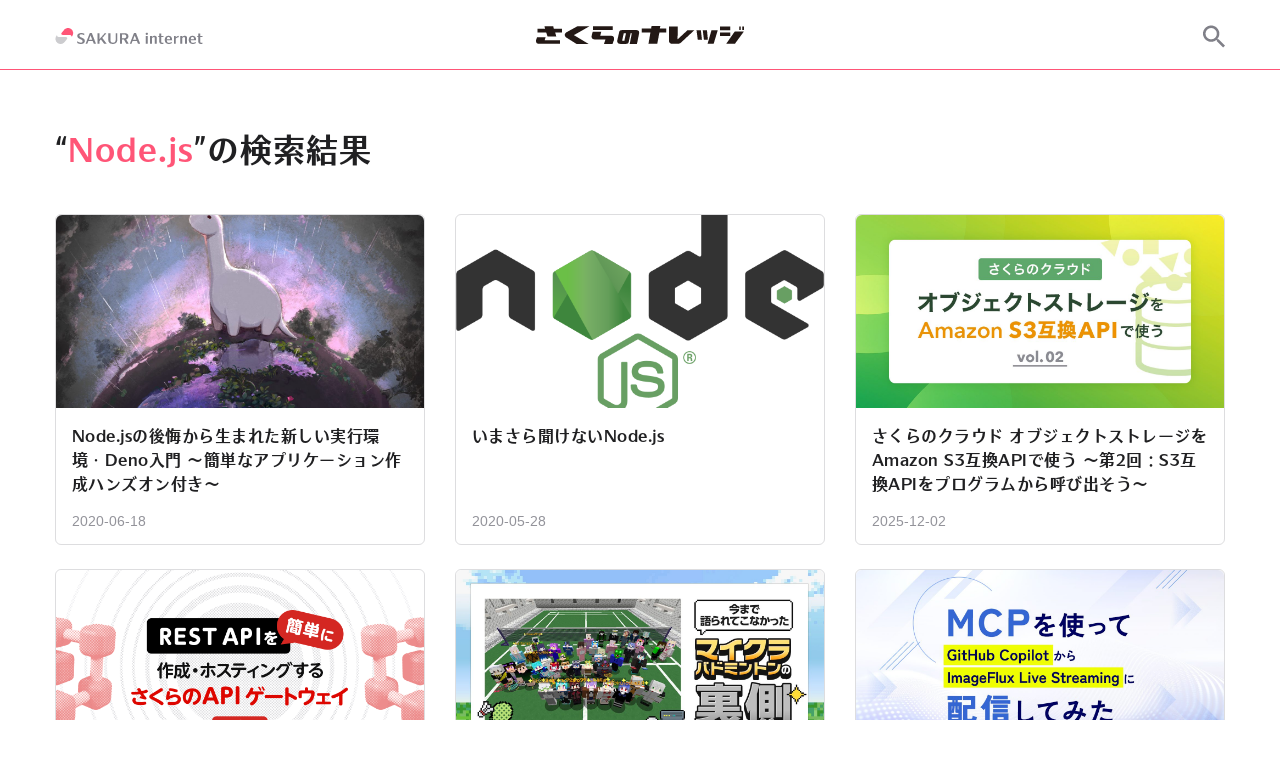

--- FILE ---
content_type: text/html; charset=UTF-8
request_url: https://knowledge.sakura.ad.jp/search/Node.js/
body_size: 10219
content:
<!DOCTYPE html>
<html lang="ja">
<head>
	<meta charset="UTF-8">
	<meta http-equiv="X-UA-Compatible" content="IE=edge">
	<meta name="viewport" content="width=device-width, initial-scale=1.0">
	<link rel="preconnect" href="https://webfonts.sakura.ne.jp">
			<!-- Google Tag Manager -->
	<script>(function(w,d,s,l,i){w[l]=w[l]||[];w[l].push({'gtm.start':
	new Date().getTime(),event:'gtm.js'});var f=d.getElementsByTagName(s)[0],
	j=d.createElement(s),dl=l!='dataLayer'?'&l='+l:'';j.async=true;j.src=
	'https://www.googletagmanager.com/gtm.js?id='+i+dl;f.parentNode.insertBefore(j,f);
	})(window,document,'script','dataLayer','GTM-NL8DR22');</script>
	<!-- End Google Tag Manager -->
				<meta name="theme-color" content="#ffffff">
	<meta name="robots" content="max-image-preview:large">
	<link rel="search" type="application/opensearchdescription+xml" href="https://knowledge.sakura.ad.jp/wp-content/themes/sakunare/opensearch.xml" title="さくらのナレッジ">
	<meta content="&#8220;Node.js&#8221; の検索結果  |  さくらのナレッジ" property="og:title">
	<meta content="https://knowledge.sakura.ad.jp/wp-content/themes/sakunare/assets/images/common/ogp.png" property="og:image">
	<meta content="" property="og:description">
	<meta content="ja_JP" property="og:locale">
	<meta content="article" property="og:type">
	<meta content="https://knowledge.sakura.ad.jp/search/Node.js/" property="og:url">
	<meta content="さくらのナレッジ" property="og:site_name">
	<meta content="さくらのナレッジ" property="twitter:site">
	<meta content="&#8220;Node.js&#8221; の検索結果  |  さくらのナレッジ" property="twitter:title">
	<meta content="https://knowledge.sakura.ad.jp/wp-content/themes/sakunare/assets/images/common/ogp.png" property="twitter:image">
	<meta content="" property="twitter:description">
	<meta content="summary_large_image" name="twitter:card">
	<meta content="@sakura_pr" name="twitter:creator">
	<meta content="" name="description">
		<link rel="canonical" href="https://knowledge.sakura.ad.jp/search/Node.js/">
				<title>&#8220;Node.js&#8221; の検索結果  |  さくらのナレッジ</title>
<meta name='robots' content='noindex, follow, max-image-preview:large' />
<link rel="alternate" type="application/rss+xml" title="さくらのナレッジ &raquo; フィード" href="https://knowledge.sakura.ad.jp/feed/" />
<link rel="alternate" type="application/rss+xml" title="さくらのナレッジ &raquo; 検索結果: &#8220;Node.js&#8221; フィード" href="https://knowledge.sakura.ad.jp/search/Node.js/feed/rss2/" />
<style id='wp-img-auto-sizes-contain-inline-css' type='text/css'>
img:is([sizes=auto i],[sizes^="auto," i]){contain-intrinsic-size:3000px 1500px}
/*# sourceURL=wp-img-auto-sizes-contain-inline-css */
</style>
<style id='wp-block-library-inline-css' type='text/css'>
:root{--wp-block-synced-color:#7a00df;--wp-block-synced-color--rgb:122,0,223;--wp-bound-block-color:var(--wp-block-synced-color);--wp-editor-canvas-background:#ddd;--wp-admin-theme-color:#007cba;--wp-admin-theme-color--rgb:0,124,186;--wp-admin-theme-color-darker-10:#006ba1;--wp-admin-theme-color-darker-10--rgb:0,107,160.5;--wp-admin-theme-color-darker-20:#005a87;--wp-admin-theme-color-darker-20--rgb:0,90,135;--wp-admin-border-width-focus:2px}@media (min-resolution:192dpi){:root{--wp-admin-border-width-focus:1.5px}}.wp-element-button{cursor:pointer}:root .has-very-light-gray-background-color{background-color:#eee}:root .has-very-dark-gray-background-color{background-color:#313131}:root .has-very-light-gray-color{color:#eee}:root .has-very-dark-gray-color{color:#313131}:root .has-vivid-green-cyan-to-vivid-cyan-blue-gradient-background{background:linear-gradient(135deg,#00d084,#0693e3)}:root .has-purple-crush-gradient-background{background:linear-gradient(135deg,#34e2e4,#4721fb 50%,#ab1dfe)}:root .has-hazy-dawn-gradient-background{background:linear-gradient(135deg,#faaca8,#dad0ec)}:root .has-subdued-olive-gradient-background{background:linear-gradient(135deg,#fafae1,#67a671)}:root .has-atomic-cream-gradient-background{background:linear-gradient(135deg,#fdd79a,#004a59)}:root .has-nightshade-gradient-background{background:linear-gradient(135deg,#330968,#31cdcf)}:root .has-midnight-gradient-background{background:linear-gradient(135deg,#020381,#2874fc)}:root{--wp--preset--font-size--normal:16px;--wp--preset--font-size--huge:42px}.has-regular-font-size{font-size:1em}.has-larger-font-size{font-size:2.625em}.has-normal-font-size{font-size:var(--wp--preset--font-size--normal)}.has-huge-font-size{font-size:var(--wp--preset--font-size--huge)}.has-text-align-center{text-align:center}.has-text-align-left{text-align:left}.has-text-align-right{text-align:right}.has-fit-text{white-space:nowrap!important}#end-resizable-editor-section{display:none}.aligncenter{clear:both}.items-justified-left{justify-content:flex-start}.items-justified-center{justify-content:center}.items-justified-right{justify-content:flex-end}.items-justified-space-between{justify-content:space-between}.screen-reader-text{border:0;clip-path:inset(50%);height:1px;margin:-1px;overflow:hidden;padding:0;position:absolute;width:1px;word-wrap:normal!important}.screen-reader-text:focus{background-color:#ddd;clip-path:none;color:#444;display:block;font-size:1em;height:auto;left:5px;line-height:normal;padding:15px 23px 14px;text-decoration:none;top:5px;width:auto;z-index:100000}html :where(.has-border-color){border-style:solid}html :where([style*=border-top-color]){border-top-style:solid}html :where([style*=border-right-color]){border-right-style:solid}html :where([style*=border-bottom-color]){border-bottom-style:solid}html :where([style*=border-left-color]){border-left-style:solid}html :where([style*=border-width]){border-style:solid}html :where([style*=border-top-width]){border-top-style:solid}html :where([style*=border-right-width]){border-right-style:solid}html :where([style*=border-bottom-width]){border-bottom-style:solid}html :where([style*=border-left-width]){border-left-style:solid}html :where(img[class*=wp-image-]){height:auto;max-width:100%}:where(figure){margin:0 0 1em}html :where(.is-position-sticky){--wp-admin--admin-bar--position-offset:var(--wp-admin--admin-bar--height,0px)}@media screen and (max-width:600px){html :where(.is-position-sticky){--wp-admin--admin-bar--position-offset:0px}}

/*# sourceURL=wp-block-library-inline-css */
</style><style id='global-styles-inline-css' type='text/css'>
:root{--wp--preset--aspect-ratio--square: 1;--wp--preset--aspect-ratio--4-3: 4/3;--wp--preset--aspect-ratio--3-4: 3/4;--wp--preset--aspect-ratio--3-2: 3/2;--wp--preset--aspect-ratio--2-3: 2/3;--wp--preset--aspect-ratio--16-9: 16/9;--wp--preset--aspect-ratio--9-16: 9/16;--wp--preset--color--black: #000000;--wp--preset--color--cyan-bluish-gray: #abb8c3;--wp--preset--color--white: #FFFFFF;--wp--preset--color--pale-pink: #f78da7;--wp--preset--color--vivid-red: #cf2e2e;--wp--preset--color--luminous-vivid-orange: #ff6900;--wp--preset--color--luminous-vivid-amber: #fcb900;--wp--preset--color--light-green-cyan: #7bdcb5;--wp--preset--color--vivid-green-cyan: #00d084;--wp--preset--color--pale-cyan-blue: #8ed1fc;--wp--preset--color--vivid-cyan-blue: #0693e3;--wp--preset--color--vivid-purple: #9b51e0;--wp--preset--color--dark-gray: #28303D;--wp--preset--color--gray: #39414D;--wp--preset--color--green: #D1E4DD;--wp--preset--color--blue: #D1DFE4;--wp--preset--color--purple: #D1D1E4;--wp--preset--color--red: #E4D1D1;--wp--preset--color--orange: #E4DAD1;--wp--preset--color--yellow: #EEEADD;--wp--preset--gradient--vivid-cyan-blue-to-vivid-purple: linear-gradient(135deg,rgb(6,147,227) 0%,rgb(155,81,224) 100%);--wp--preset--gradient--light-green-cyan-to-vivid-green-cyan: linear-gradient(135deg,rgb(122,220,180) 0%,rgb(0,208,130) 100%);--wp--preset--gradient--luminous-vivid-amber-to-luminous-vivid-orange: linear-gradient(135deg,rgb(252,185,0) 0%,rgb(255,105,0) 100%);--wp--preset--gradient--luminous-vivid-orange-to-vivid-red: linear-gradient(135deg,rgb(255,105,0) 0%,rgb(207,46,46) 100%);--wp--preset--gradient--very-light-gray-to-cyan-bluish-gray: linear-gradient(135deg,rgb(238,238,238) 0%,rgb(169,184,195) 100%);--wp--preset--gradient--cool-to-warm-spectrum: linear-gradient(135deg,rgb(74,234,220) 0%,rgb(151,120,209) 20%,rgb(207,42,186) 40%,rgb(238,44,130) 60%,rgb(251,105,98) 80%,rgb(254,248,76) 100%);--wp--preset--gradient--blush-light-purple: linear-gradient(135deg,rgb(255,206,236) 0%,rgb(152,150,240) 100%);--wp--preset--gradient--blush-bordeaux: linear-gradient(135deg,rgb(254,205,165) 0%,rgb(254,45,45) 50%,rgb(107,0,62) 100%);--wp--preset--gradient--luminous-dusk: linear-gradient(135deg,rgb(255,203,112) 0%,rgb(199,81,192) 50%,rgb(65,88,208) 100%);--wp--preset--gradient--pale-ocean: linear-gradient(135deg,rgb(255,245,203) 0%,rgb(182,227,212) 50%,rgb(51,167,181) 100%);--wp--preset--gradient--electric-grass: linear-gradient(135deg,rgb(202,248,128) 0%,rgb(113,206,126) 100%);--wp--preset--gradient--midnight: linear-gradient(135deg,rgb(2,3,129) 0%,rgb(40,116,252) 100%);--wp--preset--font-size--small: 13px;--wp--preset--font-size--medium: 20px;--wp--preset--font-size--large: 36px;--wp--preset--font-size--x-large: 42px;--wp--preset--spacing--20: 0.44rem;--wp--preset--spacing--30: 0.67rem;--wp--preset--spacing--40: 1rem;--wp--preset--spacing--50: 1.5rem;--wp--preset--spacing--60: 2.25rem;--wp--preset--spacing--70: 3.38rem;--wp--preset--spacing--80: 5.06rem;--wp--preset--shadow--natural: 6px 6px 9px rgba(0, 0, 0, 0.2);--wp--preset--shadow--deep: 12px 12px 50px rgba(0, 0, 0, 0.4);--wp--preset--shadow--sharp: 6px 6px 0px rgba(0, 0, 0, 0.2);--wp--preset--shadow--outlined: 6px 6px 0px -3px rgb(255, 255, 255), 6px 6px rgb(0, 0, 0);--wp--preset--shadow--crisp: 6px 6px 0px rgb(0, 0, 0);}:where(.is-layout-flex){gap: 0.5em;}:where(.is-layout-grid){gap: 0.5em;}body .is-layout-flex{display: flex;}.is-layout-flex{flex-wrap: wrap;align-items: center;}.is-layout-flex > :is(*, div){margin: 0;}body .is-layout-grid{display: grid;}.is-layout-grid > :is(*, div){margin: 0;}:where(.wp-block-columns.is-layout-flex){gap: 2em;}:where(.wp-block-columns.is-layout-grid){gap: 2em;}:where(.wp-block-post-template.is-layout-flex){gap: 1.25em;}:where(.wp-block-post-template.is-layout-grid){gap: 1.25em;}.has-black-color{color: var(--wp--preset--color--black) !important;}.has-cyan-bluish-gray-color{color: var(--wp--preset--color--cyan-bluish-gray) !important;}.has-white-color{color: var(--wp--preset--color--white) !important;}.has-pale-pink-color{color: var(--wp--preset--color--pale-pink) !important;}.has-vivid-red-color{color: var(--wp--preset--color--vivid-red) !important;}.has-luminous-vivid-orange-color{color: var(--wp--preset--color--luminous-vivid-orange) !important;}.has-luminous-vivid-amber-color{color: var(--wp--preset--color--luminous-vivid-amber) !important;}.has-light-green-cyan-color{color: var(--wp--preset--color--light-green-cyan) !important;}.has-vivid-green-cyan-color{color: var(--wp--preset--color--vivid-green-cyan) !important;}.has-pale-cyan-blue-color{color: var(--wp--preset--color--pale-cyan-blue) !important;}.has-vivid-cyan-blue-color{color: var(--wp--preset--color--vivid-cyan-blue) !important;}.has-vivid-purple-color{color: var(--wp--preset--color--vivid-purple) !important;}.has-black-background-color{background-color: var(--wp--preset--color--black) !important;}.has-cyan-bluish-gray-background-color{background-color: var(--wp--preset--color--cyan-bluish-gray) !important;}.has-white-background-color{background-color: var(--wp--preset--color--white) !important;}.has-pale-pink-background-color{background-color: var(--wp--preset--color--pale-pink) !important;}.has-vivid-red-background-color{background-color: var(--wp--preset--color--vivid-red) !important;}.has-luminous-vivid-orange-background-color{background-color: var(--wp--preset--color--luminous-vivid-orange) !important;}.has-luminous-vivid-amber-background-color{background-color: var(--wp--preset--color--luminous-vivid-amber) !important;}.has-light-green-cyan-background-color{background-color: var(--wp--preset--color--light-green-cyan) !important;}.has-vivid-green-cyan-background-color{background-color: var(--wp--preset--color--vivid-green-cyan) !important;}.has-pale-cyan-blue-background-color{background-color: var(--wp--preset--color--pale-cyan-blue) !important;}.has-vivid-cyan-blue-background-color{background-color: var(--wp--preset--color--vivid-cyan-blue) !important;}.has-vivid-purple-background-color{background-color: var(--wp--preset--color--vivid-purple) !important;}.has-black-border-color{border-color: var(--wp--preset--color--black) !important;}.has-cyan-bluish-gray-border-color{border-color: var(--wp--preset--color--cyan-bluish-gray) !important;}.has-white-border-color{border-color: var(--wp--preset--color--white) !important;}.has-pale-pink-border-color{border-color: var(--wp--preset--color--pale-pink) !important;}.has-vivid-red-border-color{border-color: var(--wp--preset--color--vivid-red) !important;}.has-luminous-vivid-orange-border-color{border-color: var(--wp--preset--color--luminous-vivid-orange) !important;}.has-luminous-vivid-amber-border-color{border-color: var(--wp--preset--color--luminous-vivid-amber) !important;}.has-light-green-cyan-border-color{border-color: var(--wp--preset--color--light-green-cyan) !important;}.has-vivid-green-cyan-border-color{border-color: var(--wp--preset--color--vivid-green-cyan) !important;}.has-pale-cyan-blue-border-color{border-color: var(--wp--preset--color--pale-cyan-blue) !important;}.has-vivid-cyan-blue-border-color{border-color: var(--wp--preset--color--vivid-cyan-blue) !important;}.has-vivid-purple-border-color{border-color: var(--wp--preset--color--vivid-purple) !important;}.has-vivid-cyan-blue-to-vivid-purple-gradient-background{background: var(--wp--preset--gradient--vivid-cyan-blue-to-vivid-purple) !important;}.has-light-green-cyan-to-vivid-green-cyan-gradient-background{background: var(--wp--preset--gradient--light-green-cyan-to-vivid-green-cyan) !important;}.has-luminous-vivid-amber-to-luminous-vivid-orange-gradient-background{background: var(--wp--preset--gradient--luminous-vivid-amber-to-luminous-vivid-orange) !important;}.has-luminous-vivid-orange-to-vivid-red-gradient-background{background: var(--wp--preset--gradient--luminous-vivid-orange-to-vivid-red) !important;}.has-very-light-gray-to-cyan-bluish-gray-gradient-background{background: var(--wp--preset--gradient--very-light-gray-to-cyan-bluish-gray) !important;}.has-cool-to-warm-spectrum-gradient-background{background: var(--wp--preset--gradient--cool-to-warm-spectrum) !important;}.has-blush-light-purple-gradient-background{background: var(--wp--preset--gradient--blush-light-purple) !important;}.has-blush-bordeaux-gradient-background{background: var(--wp--preset--gradient--blush-bordeaux) !important;}.has-luminous-dusk-gradient-background{background: var(--wp--preset--gradient--luminous-dusk) !important;}.has-pale-ocean-gradient-background{background: var(--wp--preset--gradient--pale-ocean) !important;}.has-electric-grass-gradient-background{background: var(--wp--preset--gradient--electric-grass) !important;}.has-midnight-gradient-background{background: var(--wp--preset--gradient--midnight) !important;}.has-small-font-size{font-size: var(--wp--preset--font-size--small) !important;}.has-medium-font-size{font-size: var(--wp--preset--font-size--medium) !important;}.has-large-font-size{font-size: var(--wp--preset--font-size--large) !important;}.has-x-large-font-size{font-size: var(--wp--preset--font-size--x-large) !important;}
/*# sourceURL=global-styles-inline-css */
</style>

<style id='classic-theme-styles-inline-css' type='text/css'>
/*! This file is auto-generated */
.wp-block-button__link{color:#fff;background-color:#32373c;border-radius:9999px;box-shadow:none;text-decoration:none;padding:calc(.667em + 2px) calc(1.333em + 2px);font-size:1.125em}.wp-block-file__button{background:#32373c;color:#fff;text-decoration:none}
/*# sourceURL=/wp-includes/css/classic-themes.min.css */
</style>
<link rel='stylesheet' id='sakunare-style-css' href='https://knowledge.sakura.ad.jp/wp-content/themes/sakunare/style.css?ver=1.0.51' type='text/css' media='all' />
<link rel='stylesheet' id='hcb-style-css' href='https://knowledge.sakura.ad.jp/wp-content/plugins/highlighting-code-block/build/css/hcb--light.css?ver=2.0.1' type='text/css' media='all' />
<style id='hcb-style-inline-css' type='text/css'>
:root{--hcb--fz--base: 14px}:root{--hcb--fz--mobile: 13px}:root{--hcb--ff:Menlo, Consolas, "Hiragino Kaku Gothic ProN", "Hiragino Sans", Meiryo, sans-serif;}.hcb_wrap{--hcb--data-label: none;--hcb--btn-offset: 0px;}
/*# sourceURL=hcb-style-inline-css */
</style>
<script type="text/javascript" src="https://knowledge.sakura.ad.jp/wp-content/themes/sakunare/main.js?ver=1.0.51" id="sakunare-script" defer></script>
<noscript><style>.lazyload[data-src]{display:none !important;}</style></noscript><style>.lazyload{background-image:none !important;}.lazyload:before{background-image:none !important;}</style><link rel="amphtml" href="https://knowledge.sakura.ad.jp/search/Node.js/?amp=1"><link rel="icon" href="https://knowledge.sakura.ad.jp/wp-content/uploads/2022/06/cropped-sakura-internet-logomark-dark-32x32.png" sizes="32x32" />
<link rel="icon" href="https://knowledge.sakura.ad.jp/wp-content/uploads/2022/06/cropped-sakura-internet-logomark-dark-192x192.png" sizes="192x192" />
<link rel="apple-touch-icon" href="https://knowledge.sakura.ad.jp/wp-content/uploads/2022/06/cropped-sakura-internet-logomark-dark-180x180.png" />
<meta name="msapplication-TileImage" content="https://knowledge.sakura.ad.jp/wp-content/uploads/2022/06/cropped-sakura-internet-logomark-dark-270x270.png" />
</head>
<body
		class="search search-results wp-embed-responsive wp-theme-sakunare"
>
<!-- Google Tag Manager (noscript) -->
<noscript><iframe src="https://www.googletagmanager.com/ns.html?id=GTM-NL8DR22"
height="0" width="0" style="display:none;visibility:hidden"></iframe></noscript>
<!-- End Google Tag Manager (noscript) -->
<header class="header">
	<div class="container header__inner">
		<a class="header__corporate-logo" href="https://www.sakura.ad.jp/" rel="noopener" target="_blank" aria-label="SAKURA internet">
			<svg class="header__corporate-logo--mobile" role="img" xmlns="http://www.w3.org/2000/svg" width="56px" height="16px" viewBox="0 0 760.49 217.19"><defs><style>.c{fill:#808088}</style></defs><path d="M212.78 15c-29.66-23.82-73.17-18.62-97.12 10.93L83.2 66a16.4 16.4 0 0012.74 26.71h95a27.86 27.86 0 0127.3 22.08l.57 2.69 4.42-5.46A68.84 68.84 0 00213 15.19z" fill="#f57"/><path d="M25.71 199.91c29.66 23.85 73.17 18.66 97.12-10.91l32.45-40.07a16.39 16.39 0 00-12.74-26.71H47.6a27.88 27.88 0 01-27.26-22.08l-.57-2.69-4.42 5.46a68.86 68.86 0 0010.16 96.84z" style="isolation:isolate" opacity=".4" fill="#808088"/><path class="c" d="M519.87 24.45v52.93c0 16.6 12.26 28.85 33.93 28.85 20.41 0 33.72-11.14 33.72-29.31V24.45h-11.84v49.08c0 17.23-7.37 22.79-20.75 22.79-14 0-19.54-7.12-19.54-23.14V24.45zM302 43.62c0-6.58 4.52-10.43 13.32-10.43 9.59 0 15.9 2.67 23.75 7.8V28a61.58 61.58 0 00-23.87-4.7c-17.52 0-30 8.63-30 21.62 0 26.61 40.85 22.31 40.85 40.19 0 7.1-5.21 11.1-12.71 11.1-11.06 0-20.93-5.53-28-11.39v13.35c8 5.74 18.26 7.93 29 7.93 17.21 0 28.31-9 28.31-22.48.15-28.44-40.65-22.84-40.65-40zM672 48.13c0-17.53-14.71-23.68-28.9-23.68h-35.9V105h15.52V72.87h14.81L655.85 105h17.88l-19.36-34c8.68-2.33 17.63-9.39 17.63-22.87zm-49.24-13.75H638c10.39 0 17.36 4.71 17.36 14.46 0 10.4-8.29 14-17.36 14h-15.24zM488.74 104.95h19.4l-33.6-44.79 31.69-35.71h-13.24l-39.42 44.43V24.45h-15.52v80.5h15.52V83.77l10.44-11.76 24.73 32.94zM410.36 105H427l-31.44-81.13h-15.77l-31.45 81.07H361l8.27-21.31h32.78zm-37.21-31.2l12.55-32.42 12.56 32.37zM743.84 105h16.65L729 23.87h-15.73l-31.45 81.07h12.7l8.27-21.31h32.78zm-37.21-31.2l12.57-32.42 12.56 32.37zM290.8 156.15h14.72v59.8H290.8z"/><circle class="c" cx="298.16" cy="140.51" r="8.74"/><path class="c" d="M462 154.88c-18 0-28.58 12.76-28.58 31v.58c0 19 12 30.7 30.56 30.7a42 42 0 0022-5.88V201.1c-6.89 5.12-13.81 7.6-21.79 7.6-8.59 0-14.9-5.93-14.9-19.42h40.24c.02-21.4-8.1-34.4-27.53-34.4zm-12.54 25.89c.47-10.47 3.73-17.39 12.54-17.39 8.36 0 11.41 7.63 11.67 17.38zM643 154.88c-18 0-28.58 12.76-28.58 31v.58c0 19 12 30.7 30.56 30.7a42 42 0 0022-5.88V201.1c-6.89 5.12-13.81 7.6-21.79 7.6-8.59 0-14.9-5.93-14.9-19.42h40.21c0-21.4-8.12-34.4-27.5-34.4zm-12.54 25.89c.47-10.47 3.77-17.39 12.54-17.39 8.36 0 11.41 7.63 11.67 17.38zM407.33 199.77v-35.11h17.34v-8.51h-17.34v-17.71h-14.72v17.71h-8v8.51h8v36c0 9.69 8 16.53 19.73 16.53 5.33 0 9.23-1 12.47-3.15v-7.46a25.22 25.22 0 01-9.18 1.63c-4.96.03-8.3-3.3-8.3-8.44zM356.07 154.88c-7.93 0-16 5.3-19.55 10.12v-8.85H321.8v59.79h14.72v-41.88c3.3-6.14 8.8-9.14 13.43-9.14a8.67 8.67 0 018.82 8.54V216h14.72v-45.62c0-7.32-5.09-15.5-17.42-15.5zM584.41 154.88c-7.93 0-16 5.3-19.55 10.12v-8.85h-14.72v59.79h14.72v-41.88c3.3-6.14 8.8-9.14 13.43-9.14a8.67 8.67 0 018.82 8.54V216h14.72v-45.62c0-7.32-5.09-15.5-17.42-15.5zM517.55 166.71v-10.56h-14.72V216h14.72v-40.18c6.08-6.61 13.16-9.09 22.22-9.09v-11.16a27.36 27.36 0 00-22.22 11.14zM701.59 199.77v-35.11h17.34v-8.51h-17.34v-17.71h-14.72v17.71h-8v8.51h8v36c0 9.69 8 16.53 19.73 16.53 5.33 0 9.23-1 12.47-3.15v-7.46a25.22 25.22 0 01-9.18 1.63c-4.95.03-8.3-3.3-8.3-8.44z"/></svg>
			<svg class="header__corporate-logo--desktop" role="img" aria-label="SAKURA internet" xmlns="http://www.w3.org/2000/svg" width="148px" height="16px" viewBox="0 0 1110.49 120.76"><defs><style>.c{fill:#808088}</style></defs><path d="M119.54 8.44C102.88-5 78.43-2 65 14.57L46.75 37.08a9.21 9.21 0 0 0 7.16 15h53.3a15.67 15.67 0 0 1 15.31 12.4l.32 1.51 2.48-3.07a38.67 38.67 0 0 0-5.68-54.4Z" style="fill:#f57"/><path d="M14.45 112.31c16.66 13.4 41.11 10.48 54.56-6.13l18.2-22.51a9.21 9.21 0 0 0-7.16-15h-53.3a15.66 15.66 0 0 1-15.31-12.4l-.33-1.47-2.48 3a38.69 38.69 0 0 0 5.69 54.41Z" style="fill:#cccccf"/><path class="c" d="M399.15 39v52.9c0 16.6 12.26 28.85 33.93 28.85 20.41 0 33.72-11.14 33.72-29.31V39H455v49.07c0 17.23-7.37 22.79-20.75 22.79-14 0-19.54-7.12-19.54-23.14V39ZM682.22 59.69h14.72v59.8h-14.72z"/><circle class="c" cx="689.58" cy="44.05" r="8.74"/><path class="c" d="M853.43 58.42c-18 0-28.58 12.76-28.58 31V90c0 19 12 30.7 30.56 30.7a41.91 41.91 0 0 0 22-5.88v-10.18c-6.89 5.12-13.81 7.6-21.79 7.6-8.59 0-14.9-5.93-14.9-19.42H881c0-21.4-8.15-34.4-27.57-34.4Zm-12.54 25.89c.47-10.48 3.75-17.38 12.54-17.38 8.36 0 11.41 7.63 11.67 17.38ZM1034.38 58.42c-18 0-28.58 12.76-28.58 31V90c0 19 12 30.7 30.56 30.7a41.91 41.91 0 0 0 22-5.88v-10.18c-6.89 5.12-13.81 7.6-21.79 7.6-8.59 0-14.9-5.93-14.9-19.42h40.24c.01-21.4-8.11-34.4-27.53-34.4Zm-12.54 25.89c.47-10.48 3.75-17.38 12.54-17.38 8.36 0 11.41 7.63 11.67 17.38ZM798.74 103.31V68.2h17.34v-8.51h-17.34V42H784v17.69h-8v8.51h8v36c0 9.69 8 16.53 19.73 16.53 5.33 0 9.23-1 12.47-3.15v-7.46a25 25 0 0 1-9.18 1.63c-4.93.05-8.28-3.3-8.28-8.44ZM181.21 58.16c0-6.58 4.52-10.43 13.32-10.43 9.59 0 15.9 2.67 23.75 7.8v-13a61.69 61.69 0 0 0-23.76-4.73c-17.52 0-30 8.63-30 21.62 0 26.61 40.85 22.31 40.85 40.19 0 7.1-5.21 11.1-12.71 11.1-11.06 0-20.93-5.53-28-11.39v13.35c8 5.74 18.26 7.93 29 7.93 17.21 0 28.31-9 28.31-22.48.1-28.4-40.76-22.8-40.76-39.96ZM551.28 62.67c0-17.53-14.71-23.68-28.9-23.68h-35.87v80.5H502V87.4h14.81l18.37 32.09h17.88l-19.33-33.95c8.59-2.33 17.55-9.39 17.55-22.87ZM502 48.94h15.17c10.39 0 17.36 4.71 17.36 14.46 0 10.4-8.29 14-17.36 14H502ZM368.01 119.49h19.4l-33.6-44.8 31.68-35.7h-13.22l-39.42 44.42V38.99h-15.53v80.5h15.53V98.31l10.44-11.77 24.72 32.95zM289.64 119.49h16.65l-31.45-81.08h-15.78l-31.45 81.08h12.7l8.27-21.31h32.78Zm-37.21-31.2L265 55.92l12.56 32.37ZM747.49 58.42c-7.93 0-16 5.3-19.55 10.12v-8.85h-14.73v59.79h14.72V77.6c3.3-6.14 8.8-9.14 13.43-9.14a8.68 8.68 0 0 1 8.82 8.54v42.49h14.73V73.9c0-7.3-5.09-15.48-17.42-15.48ZM975.83 58.42c-7.93 0-16 5.3-19.55 10.12v-8.85h-14.72v59.79h14.72V77.6c3.3-6.14 8.8-9.14 13.43-9.14a8.68 8.68 0 0 1 8.82 8.54v42.49h14.68V73.9c0-7.3-5-15.48-17.38-15.48ZM909 70.25V59.69h-14.79v59.8h14.72V79.36c6.08-6.61 13.16-9.09 22.22-9.09V59.11A27.41 27.41 0 0 0 909 70.25ZM623.12 119.49h16.65l-31.45-81.08h-15.78l-31.45 81.07h12.7l8.27-21.31h32.78Zm-37.21-31.2 12.56-32.37L611 88.29ZM1093 103.31V68.2h17.34v-8.51H1093V42h-14.72v17.69h-8v8.51h8v36c0 9.69 8 16.53 19.73 16.53 5.33 0 9.23-1 12.47-3.15v-7.46a25 25 0 0 1-9.18 1.63c-4.95.05-8.3-3.3-8.3-8.44Z"/></svg>
		</a>
		<a class="header__site-logo" href="https://knowledge.sakura.ad.jp/">
			<svg role="img" aria-label="さくらのナレッジ" xmlns="http://www.w3.org/2000/svg" width="208px" height="18px" viewBox="0 0 739.41 63.17"><path d="M441.82 0h-31.17l-1.37 8.66H376.2v13.76h30.62l-6.93 40.66H431l7.74-40.66h24.16V8.66h-22.7zm61.63 47l.09-45.3h-31.17V50c.18 12.94 10.75 13.13 10.75 13.13h21.7c6.93 0 13.31-7.11 13.31-7.11l44.66-41.38h-24.25zm67.22-32.56L575 48.31h15l-4-33.84zm37.1 0h-15L597 48.31h14zm2.1 48.61h21.6l14.67-48.61h-22.33zM739.41 1h-6l-.16 12.43h6zm-49.11.78h-36.19v12.8h36.19zm38-.78h-6l-.16 12.43h6zm-37.9 21.93H654v12.62h36.37zM676 63.08h30.9l32.36-44.3h-32.43zM34.26 39.56H3.91L.28 49.13c-1.37 9.3 2.28 14 11.12 14H85v-13H30.81zM61.41.55H30.24l1.95 8.66H5.74V23h30.62l4.69 14.1h31.08L68.27 23h24.15V9.21H63.09zm295.72 13.59h-51.74c-7.35.07-9.57 3.43-10.77 12l-5.79 25c-.82 8.3 3.42 11.92 10.77 12h21c6.79-.21 8.39-2.57 10.13-12l5.74-26h4.21l-7.5 38.05h25.76l7.59-37c1.13-8.03-2.05-11.98-9.4-12.05zm-43.07 38h-7.92l5.79-27h8zM108.61 21.7c-7.67 5.8-8.38 11.73-2.32 18l37.5 23.49h43l-52-31.12 54.27-30.9v-.6h-41.92zM273.13.52h-70.65v13.19h70.65zm-6.84 33.73h-37.81l3.44-14h-30.36l-3.63 13c-1.37 9.41 2.28 14.21 11.12 14.21h37.8l-5.1 15.73h30.35l5.29-14.72c1.38-9.42-2.26-14.22-11.1-14.22z" fill="#231815"/></svg>
		</a>
		<div class="header__search">
			<div class="site-search">
								<button class="site-search__open" aria-label="サイト内検索" aria-expanded="false" data-toggle-target=".site-search__box">
									<svg aria-hidden="true" class="site-search__open-icon" width="22" height="22" xmlns="http://www.w3.org/2000/svg" viewBox="0 0 17.49 17.49"><path d="M6.5 11A4.5 4.5 0 1 1 11 6.5 4.49 4.49 0 0 1 6.5 11Zm6 0h-.79l-.28-.27a6.51 6.51 0 1 0-.7.7l.27.28v.79l5 5 1.49-1.5Z" style="fill-rule:evenodd"/></svg>
				</button>

				<div class="site-search__box" id="site-search-box">
					<form role="search" method="get" class="site-search-form" action="https://knowledge.sakura.ad.jp/">
	<button aria-label="検索する" class="site-search-form__submit" type="submit">
		<svg aria-hidden="true" class="site-search-form__icon" width="22" height="22" xmlns="http://www.w3.org/2000/svg" viewBox="0 0 17.49 17.49"><path d="M6.5 11A4.5 4.5 0 1 1 11 6.5 4.49 4.49 0 0 1 6.5 11Zm6 0h-.79l-.28-.27a6.51 6.51 0 1 0-.7.7l.27.28v.79l5 5 1.49-1.5Z" style="fill-rule:evenodd"/></svg>
	</button>

	<label class="site-search-form__label">
		<span class="screen-reader-text">サイト内検索</span>
				<input type="search" class="site-search-form__field" placeholder="検索キーワードを入力" value="Node.js" name="s" title="検索" />
			</label>

		<button type="reset" aria-label="消去" class="site-search-form__reset">
		<svg aria-hidden="true" class="site-search-form__reset-icon" width="20" height="20" viewBox="0 0 20 20" xmlns="http://www.w3.org/2000/svg"><g fill="none" fill-rule="evenodd"><circle class="circle" cx="10" cy="10" r="10"/><path class="cross" d="M14.737 4L16 5.263 11.263 10 16 14.737 14.737 16 10 11.263 5.263 16 4 14.737 8.737 10 4 5.263 5.263 4 10 8.737 14.737 4z"/></g></svg>
	</button>
	</form>
										<button class="site-search__close" data-toggle-target=".site-search__box">キャンセル</button>
									</div>
			</div>
		</div>
	</div>
</header>

<main class="page-main container" role="main">
	<header class="search-header row">
		<h1 class="col-12">“<span class="search-header__query">Node.js</span>”の検索結果</h1>
	</header>
	<div class="row entry-list">
		<article class="entry-card col-md-4">
	<a class="entry-card__anchor" href="https://knowledge.sakura.ad.jp/24150/">
				<picture class="entry-card__media">
			<img class="entry-card__media-image" src="https://knowledge.sakura.ad.jp/wp-content/uploads/2020/06/deno-1340x1005.jpg" width="1200" height="630" alt="" loading="lazy">
		</picture>
					<div class="entry-card__text">
			<h2 class="entry-card__heading">Node.jsの後悔から生まれた新しい実行環境・Deno入門 〜簡単なアプリケーション作成ハンズオン付き〜</h2>
			<time class="entry-card__date" datetime="2020-06-18T11:00:38+09:00">2020-06-18</time>
		</div>
	</a>
</article>
<article class="entry-card col-md-4">
	<a class="entry-card__anchor" href="https://knowledge.sakura.ad.jp/24148/">
				<picture class="entry-card__media">
			<img class="entry-card__media-image" src="https://knowledge.sakura.ad.jp/wp-content/uploads/2020/05/nodejs-590x361-1.png" width="1200" height="630" alt="" loading="lazy">
		</picture>
					<div class="entry-card__text">
			<h2 class="entry-card__heading">いまさら聞けないNode.js</h2>
			<time class="entry-card__date" datetime="2020-05-28T11:00:01+09:00">2020-05-28</time>
		</div>
	</a>
</article>
<article class="entry-card col-md-4">
	<a class="entry-card__anchor" href="https://knowledge.sakura.ad.jp/48281/">
				<picture class="entry-card__media">
			<img class="entry-card__media-image" src="https://knowledge.sakura.ad.jp/wp-content/uploads/2025/11/sakura-cloud-object-storage-s3-2.jpg" width="1200" height="630" alt="" loading="lazy">
		</picture>
					<div class="entry-card__text">
			<h2 class="entry-card__heading">さくらのクラウド オブジェクトストレージをAmazon S3互換APIで使う ～第2回：S3互換APIをプログラムから呼び出そう～</h2>
			<time class="entry-card__date" datetime="2025-12-02T11:00:00+09:00">2025-12-02</time>
		</div>
	</a>
</article>
<article class="entry-card col-md-4">
	<a class="entry-card__anchor" href="https://knowledge.sakura.ad.jp/47858/">
				<picture class="entry-card__media">
			<img class="entry-card__media-image" src="https://knowledge.sakura.ad.jp/wp-content/uploads/2025/10/APIgateway_1.png" width="1200" height="630" alt="" loading="lazy">
		</picture>
					<div class="entry-card__text">
			<h2 class="entry-card__heading">REST API を簡単に作成・ホスティングする 『さくらのAPI ゲートウェイ』その１</h2>
			<time class="entry-card__date" datetime="2025-11-04T11:00:00+09:00">2025-11-04</time>
		</div>
	</a>
</article>
<article class="entry-card col-md-4">
	<a class="entry-card__anchor" href="https://knowledge.sakura.ad.jp/44620/">
				<picture class="entry-card__media">
			<img class="entry-card__media-image" src="https://knowledge.sakura.ad.jp/wp-content/uploads/2025/06/minecraft-badminton.jpg" width="1200" height="630" alt="" loading="lazy">
		</picture>
					<div class="entry-card__text">
			<h2 class="entry-card__heading">今まで語られてこなかったマイクラバドミントンの裏側</h2>
			<time class="entry-card__date" datetime="2025-07-10T11:00:00+09:00">2025-07-10</time>
		</div>
	</a>
</article>
<article class="entry-card col-md-4">
	<a class="entry-card__anchor" href="https://knowledge.sakura.ad.jp/43956/">
				<picture class="entry-card__media">
			<img class="entry-card__media-image" src="https://knowledge.sakura.ad.jp/wp-content/uploads/2025/05/mcp-copilot-imageflux.jpg" width="1200" height="630" alt="" loading="lazy">
		</picture>
					<div class="entry-card__text">
			<h2 class="entry-card__heading">【MCP入門】MCPを使ってGitHub CopilotからImageFlux Live Streamingに配信してみた</h2>
			<time class="entry-card__date" datetime="2025-06-03T11:00:00+09:00">2025-06-03</time>
		</div>
	</a>
</article>
<article class="entry-card col-md-4">
	<a class="entry-card__anchor" href="https://knowledge.sakura.ad.jp/41775/">
				<picture class="entry-card__media">
			<img class="entry-card__media-image" src="https://knowledge.sakura.ad.jp/wp-content/uploads/2025/02/laravel_in_rentalserver.png" width="1200" height="630" alt="" loading="lazy">
		</picture>
					<div class="entry-card__text">
			<h2 class="entry-card__heading">【2025年版】Laravelアプリをさくらのレンタルサーバで本番運用する実践手順</h2>
			<time class="entry-card__date" datetime="2025-03-25T11:00:00+09:00">2025-03-25</time>
		</div>
	</a>
</article>
<article class="entry-card col-md-4">
	<a class="entry-card__anchor" href="https://knowledge.sakura.ad.jp/39441/">
				<picture class="entry-card__media">
			<img class="entry-card__media-image" src="https://knowledge.sakura.ad.jp/wp-content/uploads/2024/11/20241118レイヤー-1.jpg" width="1200" height="630" alt="" loading="lazy">
		</picture>
					<div class="entry-card__text">
			<h2 class="entry-card__heading">オンライン勉強会を支える技術: 鹿児島らぐの事例</h2>
			<time class="entry-card__date" datetime="2024-11-21T11:00:00+09:00">2024-11-21</time>
		</div>
	</a>
</article>
<article class="entry-card col-md-4">
	<a class="entry-card__anchor" href="https://knowledge.sakura.ad.jp/39407/">
				<picture class="entry-card__media">
			<img class="entry-card__media-image" src="https://knowledge.sakura.ad.jp/wp-content/uploads/2024/10/OffensiveSecurity.jpg" width="1200" height="630" alt="" loading="lazy">
		</picture>
					<div class="entry-card__text">
			<h2 class="entry-card__heading">脆弱性を持ったWebサイトへの攻撃を通してオフェンシブセキュリティの基礎について学ぶ</h2>
			<time class="entry-card__date" datetime="2024-11-07T11:00:00+09:00">2024-11-07</time>
		</div>
	</a>
</article>
	</div>
	
	<nav class="container entry-pagination pagination" role="navigation">
		<h2 class="screen-reader-text">投稿のページ送り</h2>
		<div class="u-row">
			<div class="col-12 entry-pagination__numbers"><ul class='page-numbers'>
	<li><span aria-current="page" class="page-numbers current">1</span></li>
	<li><a class="page-numbers" href="https://knowledge.sakura.ad.jp/search/Node.js/page/2/">2</a></li>
	<li><a class="page-numbers" href="https://knowledge.sakura.ad.jp/search/Node.js/page/3/">3</a></li>
	<li><span class="page-numbers dots">&hellip;</span></li>
	<li><a class="page-numbers" href="https://knowledge.sakura.ad.jp/search/Node.js/page/6/">6</a></li>
	<li><a class="next page-numbers" href="https://knowledge.sakura.ad.jp/search/Node.js/page/2/"><svg class="entry-pagination__next-icon" role="img" aria-label="次のページへ" xmlns="http://www.w3.org/2000/svg" width="9.88" height="16" viewBox="0 0 11.88 18"><defs><clipPath id="next" transform="translate(1 1)"><path style="fill:none;clip-rule:evenodd" d="M0 1.88 1.88 0l8 8-8 8L0 14.12 6.11 8 0 1.88z"/></clipPath></defs><g style="clip-path:url(#next)"><path d="M0 0h11.88v18H0z"/></g></svg></a></li>
</ul>
</div>
		</div>
	</nav></main>


<footer class="footer container--fluid">
	<div class="col-12">
		<nav aria-label="フッター">
			<ul class="footer-link">
								<li class="footer-link__item"><a class="footer-link__item-anchor" href="https://knowledge.sakura.ad.jp/about/">このサイトについて</a></li>
												<li class="footer-link__item"><a class="footer-link__item-anchor" href="https://knowledge.sakura.ad.jp/call-for-authors/">著者募集</a></li>
								<li class="footer-link__item"><a class="footer-link__item-anchor" href="https://www.sakura.ad.jp/corporate/external/" target="_blank">利用者情報の外部送信について</a></li>
			</ul>
		</nav>
		<div class="footer-logo">
			<svg class="footer-logo__image" role="img" aria-label="SAKURA internet" xmlns="http://www.w3.org/2000/svg" width="175.83px" height="18.87px" viewBox="0 0 1110.49 120.76"><defs><style>.c{fill:#808088}</style></defs><path d="M119.54 8.44C102.88-5 78.43-2 65 14.57L46.75 37.08a9.21 9.21 0 0 0 7.16 15h53.3a15.67 15.67 0 0 1 15.31 12.4l.32 1.51 2.48-3.07a38.67 38.67 0 0 0-5.68-54.4Z" style="fill:#f57"/><path d="M14.45 112.31c16.66 13.4 41.11 10.48 54.56-6.13l18.2-22.51a9.21 9.21 0 0 0-7.16-15h-53.3a15.66 15.66 0 0 1-15.31-12.4l-.33-1.47-2.48 3a38.69 38.69 0 0 0 5.69 54.41Z" style="fill:#cccccf"/><path class="c" d="M399.15 39v52.9c0 16.6 12.26 28.85 33.93 28.85 20.41 0 33.72-11.14 33.72-29.31V39H455v49.07c0 17.23-7.37 22.79-20.75 22.79-14 0-19.54-7.12-19.54-23.14V39ZM682.22 59.69h14.72v59.8h-14.72z"/><circle class="c" cx="689.58" cy="44.05" r="8.74"/><path class="c" d="M853.43 58.42c-18 0-28.58 12.76-28.58 31V90c0 19 12 30.7 30.56 30.7a41.91 41.91 0 0 0 22-5.88v-10.18c-6.89 5.12-13.81 7.6-21.79 7.6-8.59 0-14.9-5.93-14.9-19.42H881c0-21.4-8.15-34.4-27.57-34.4Zm-12.54 25.89c.47-10.48 3.75-17.38 12.54-17.38 8.36 0 11.41 7.63 11.67 17.38ZM1034.38 58.42c-18 0-28.58 12.76-28.58 31V90c0 19 12 30.7 30.56 30.7a41.91 41.91 0 0 0 22-5.88v-10.18c-6.89 5.12-13.81 7.6-21.79 7.6-8.59 0-14.9-5.93-14.9-19.42h40.24c.01-21.4-8.11-34.4-27.53-34.4Zm-12.54 25.89c.47-10.48 3.75-17.38 12.54-17.38 8.36 0 11.41 7.63 11.67 17.38ZM798.74 103.31V68.2h17.34v-8.51h-17.34V42H784v17.69h-8v8.51h8v36c0 9.69 8 16.53 19.73 16.53 5.33 0 9.23-1 12.47-3.15v-7.46a25 25 0 0 1-9.18 1.63c-4.93.05-8.28-3.3-8.28-8.44ZM181.21 58.16c0-6.58 4.52-10.43 13.32-10.43 9.59 0 15.9 2.67 23.75 7.8v-13a61.69 61.69 0 0 0-23.76-4.73c-17.52 0-30 8.63-30 21.62 0 26.61 40.85 22.31 40.85 40.19 0 7.1-5.21 11.1-12.71 11.1-11.06 0-20.93-5.53-28-11.39v13.35c8 5.74 18.26 7.93 29 7.93 17.21 0 28.31-9 28.31-22.48.1-28.4-40.76-22.8-40.76-39.96ZM551.28 62.67c0-17.53-14.71-23.68-28.9-23.68h-35.87v80.5H502V87.4h14.81l18.37 32.09h17.88l-19.33-33.95c8.59-2.33 17.55-9.39 17.55-22.87ZM502 48.94h15.17c10.39 0 17.36 4.71 17.36 14.46 0 10.4-8.29 14-17.36 14H502ZM368.01 119.49h19.4l-33.6-44.8 31.68-35.7h-13.22l-39.42 44.42V38.99h-15.53v80.5h15.53V98.31l10.44-11.77 24.72 32.95zM289.64 119.49h16.65l-31.45-81.08h-15.78l-31.45 81.08h12.7l8.27-21.31h32.78Zm-37.21-31.2L265 55.92l12.56 32.37ZM747.49 58.42c-7.93 0-16 5.3-19.55 10.12v-8.85h-14.73v59.79h14.72V77.6c3.3-6.14 8.8-9.14 13.43-9.14a8.68 8.68 0 0 1 8.82 8.54v42.49h14.73V73.9c0-7.3-5.09-15.48-17.42-15.48ZM975.83 58.42c-7.93 0-16 5.3-19.55 10.12v-8.85h-14.72v59.79h14.72V77.6c3.3-6.14 8.8-9.14 13.43-9.14a8.68 8.68 0 0 1 8.82 8.54v42.49h14.68V73.9c0-7.3-5-15.48-17.38-15.48ZM909 70.25V59.69h-14.79v59.8h14.72V79.36c6.08-6.61 13.16-9.09 22.22-9.09V59.11A27.41 27.41 0 0 0 909 70.25ZM623.12 119.49h16.65l-31.45-81.08h-15.78l-31.45 81.07h12.7l8.27-21.31h32.78Zm-37.21-31.2 12.56-32.37L611 88.29ZM1093 103.31V68.2h17.34v-8.51H1093V42h-14.72v17.69h-8v8.51h8v36c0 9.69 8 16.53 19.73 16.53 5.33 0 9.23-1 12.47-3.15v-7.46a25 25 0 0 1-9.18 1.63c-4.95.05-8.3-3.3-8.3-8.44Z"/></svg>
		</div>
		<p class="footer-license">© SAKURA internet Inc.</p>
	</div>
</footer>
<script type="speculationrules">
{"prefetch":[{"source":"document","where":{"and":[{"href_matches":"/*"},{"not":{"href_matches":["/wp-*.php","/wp-admin/*","/wp-content/uploads/*","/wp-content/*","/wp-content/plugins/*","/wp-content/themes/sakunare/*","/*\\?(.+)"]}},{"not":{"selector_matches":"a[rel~=\"nofollow\"]"}},{"not":{"selector_matches":".no-prefetch, .no-prefetch a"}}]},"eagerness":"conservative"}]}
</script>
<script type="text/javascript" id="eio-lazy-load-js-before">
/* <![CDATA[ */
var eio_lazy_vars = {"exactdn_domain":"","skip_autoscale":0,"bg_min_dpr":1.1,"threshold":0,"use_dpr":1};
//# sourceURL=eio-lazy-load-js-before
/* ]]> */
</script>
<script type="text/javascript" src="https://knowledge.sakura.ad.jp/wp-content/plugins/ewww-image-optimizer/includes/lazysizes.min.js?ver=831" id="eio-lazy-load-js" async="async" data-wp-strategy="async"></script>
<script type="text/javascript" src="https://knowledge.sakura.ad.jp/wp-content/plugins/highlighting-code-block/assets/js/prism.js?ver=2.0.1" id="hcb-prism-js"></script>
<script type="text/javascript" src="https://knowledge.sakura.ad.jp/wp-includes/js/clipboard.min.js?ver=2.0.11" id="clipboard-js"></script>
<script type="text/javascript" id="hcb-script-js-extra">
/* <![CDATA[ */
var hcbVars = {"showCopyBtn":"1","copyBtnLabel":"\u30b3\u30fc\u30c9\u3092\u30af\u30ea\u30c3\u30d7\u30dc\u30fc\u30c9\u306b\u30b3\u30d4\u30fc\u3059\u308b"};
//# sourceURL=hcb-script-js-extra
/* ]]> */
</script>
<script type="text/javascript" src="https://knowledge.sakura.ad.jp/wp-content/plugins/highlighting-code-block/build/js/hcb_script.js?ver=2.0.1" id="hcb-script-js"></script>
</body>
</html>
